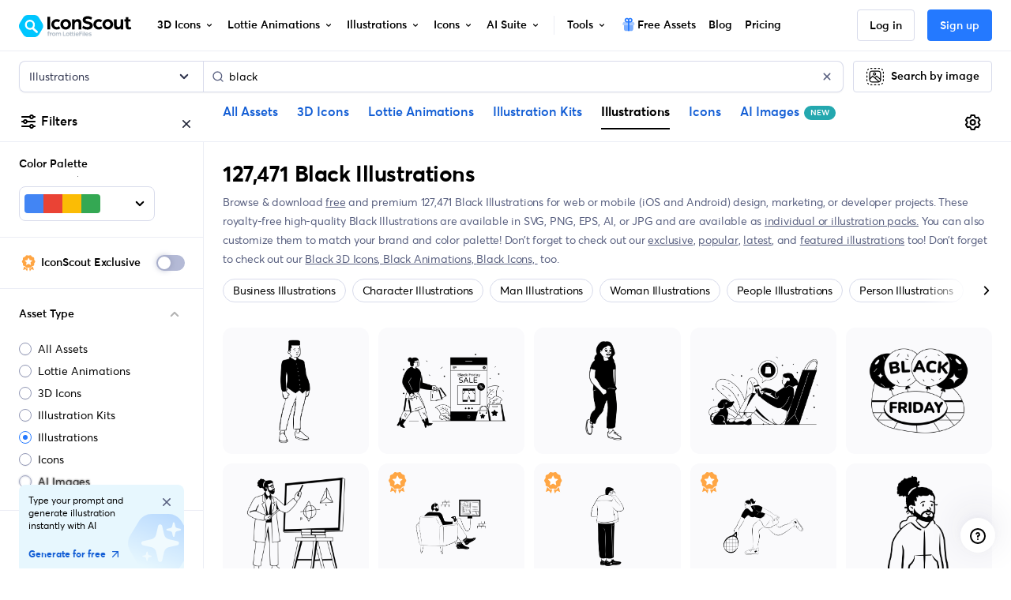

--- FILE ---
content_type: text/javascript
request_url: https://cdna.iconscout.com/461a013.modern.js
body_size: 709
content:
(window.webpackJsonp=window.webpackJsonp||[]).push([[519],{1592:function(e){e.exports=JSON.parse('[{"name":"emoji de insignia verificada","slug":"emoji-de-insignia-verificada","lang":"es"},{"name":"Instagram","slug":"instagram","lang":"es"},{"name":"mensual","slug":"mensual","lang":"es"},{"name":"flecha","slug":"flecha","lang":"es"},{"name":"negocio","slug":"negocio","lang":"es"},{"name":"descargar","slug":"descargar","lang":"es"},{"name":"Facebook","slug":"facebook","lang":"es"},{"name":"WhatsApp","slug":"whatsapp","lang":"es"},{"name":"hogar","slug":"hogar","lang":"es"},{"name":"SVG","slug":"svg","lang":"es"},{"name":"teléfono","slug":"telefono","lang":"es"},{"name":"YouTube","slug":"youtube","lang":"es"},{"name":"hitler","slug":"hitler","lang":"es"},{"name":"usuario","slug":"usuario","lang":"es"},{"name":"ubicación","slug":"ubicacion","lang":"es"},{"name":"interfaz de usuario","slug":"interfaz-de-usuario","lang":"es"},{"name":"buscar","slug":"buscar","lang":"es"},{"name":"correo electrónico","slug":"correo-electronico","lang":"es"},{"name":"manzana","slug":"manzana","lang":"es"},{"name":"facebook verificado","slug":"facebook-verificado","lang":"es"},{"name":"Google","slug":"google","lang":"es"},{"name":"comer","slug":"comer","lang":"es"},{"name":"verificado","slug":"verificado","lang":"es"},{"name":"dinero","slug":"dinero","lang":"es"},{"name":"estrella","slug":"estrella","lang":"es"},{"name":"controlar","slug":"controlar","lang":"es"},{"name":"calendario","slug":"calendario","lang":"es"},{"name":"mercedes logo","slug":"mercedes-logo","lang":"es"},{"name":"menú","slug":"menu","lang":"es"},{"name":"direccion campas","slug":"direccion-campas","lang":"es"},{"name":"finanzas","slug":"finanzas","lang":"es"},{"name":"firmar","slug":"firmar","lang":"es"},{"name":"auto","slug":"auto","lang":"es"},{"name":"LinkedIn","slug":"linkedin","lang":"es"},{"name":"perfil","slug":"perfil","lang":"es"},{"name":"corazón","slug":"corazon","lang":"es"},{"name":"doble mente","slug":"doble-mente","lang":"es"},{"name":"avatar","slug":"avatar","lang":"es"},{"name":"carpeta","slug":"carpeta","lang":"es"},{"name":"telegrama","slug":"telegrama","lang":"es"},{"name":"llamar","slug":"llamar","lang":"es"},{"name":"carro","slug":"carro","lang":"es"},{"name":"redes sociales","slug":"redes-sociales","lang":"es"},{"name":"libro","slug":"libro","lang":"es"},{"name":"Amazonas","slug":"amazonas","lang":"es"},{"name":"alimento","slug":"alimento","lang":"es"},{"name":"gente","slug":"gente","lang":"es"},{"name":"sitio web","slug":"sitio-web","lang":"es"},{"name":"correo","slug":"correo","lang":"es"},{"name":"computadora","slug":"computadora","lang":"es"},{"name":"documento","slug":"documento","lang":"es"},{"name":"charlar","slug":"charlar","lang":"es"},{"name":"tiempo","slug":"tiempo","lang":"es"},{"name":"reloj","slug":"reloj","lang":"es"},{"name":"garrapata","slug":"garrapata","lang":"es"},{"name":"twitter x","slug":"twitter-x","lang":"es"},{"name":"TikTok","slug":"tiktok","lang":"es"},{"name":"Minecraft","slug":"minecraft","lang":"es"},{"name":"panel","slug":"panel","lang":"es"}]')}}]);
